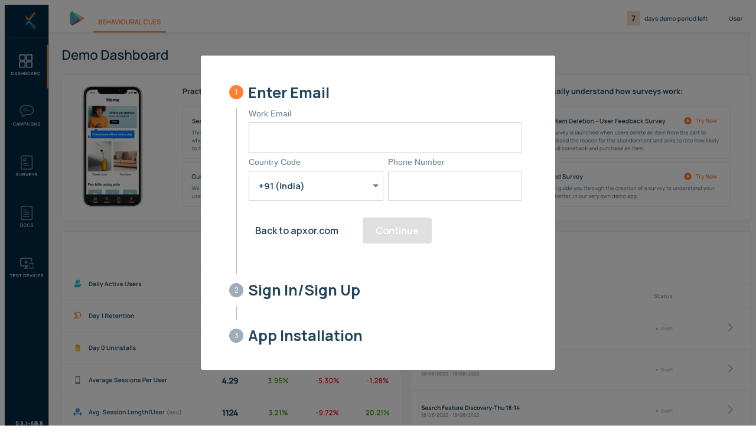

--- FILE ---
content_type: text/javascript; charset=utf-8
request_url: https://experience.apxor.com/conf.js
body_size: -121
content:
/**
 * Created by jyothi on 3/11/17.
 *
 * Ported by uma/yasasvee in May 2020
 */
/**
 * can add any configuration to change in production
 * Flaw: It's visible to public at http://server.apxor.com/conf.js but can't make any change
 * */

var API_BASE = "https://serverg.apxor.com/";
var API_ROOT = "v4/frontendapi/";
var API_ROOT_V4 = "v4/frontendapi/";

//var SSE_ROOT = "https://sse.apxor.com/v1/api/";
var SSE_ROOT = "https://server.apxor.com/v1/sse/";

var apxorAppInfo = {
  logo: "/assets/img/ApxorLogo.png",
  name: "Apxor",
  birthDaySrc: "/assets/img/birthdayLogo.png",
  whiteLogo: "/assets/img/logo-white.png",
  login: "/assets/img/login.png",
  signup: "/assets/img/signup.png",
  favicon: "/assets/img/favicon.png",
  dashboard: "/assets/img/overview-dashboard.png",
};
